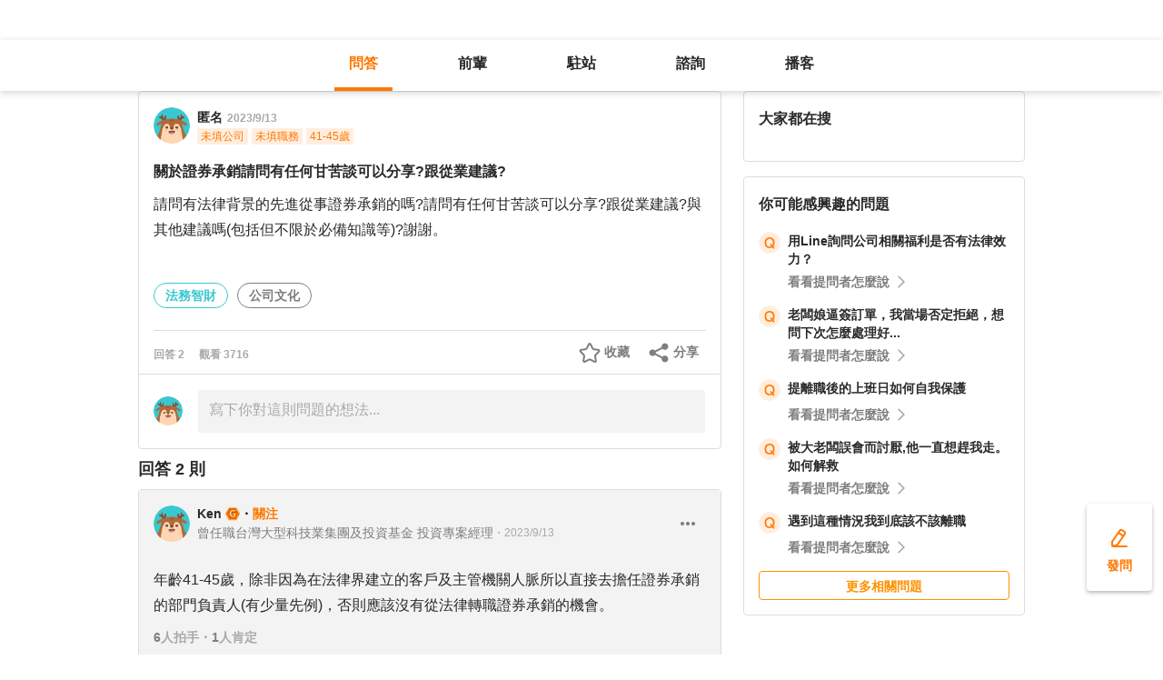

--- FILE ---
content_type: text/html; charset=utf-8
request_url: https://giver.104.com.tw/question/ff6526ca-76cc-4423-9eeb-e35783fbd928?msgSeq=114247
body_size: 15357
content:

<!DOCTYPE html>
<html lang="zh-Hant-TW">

<head>
	<title>關於證券承銷請問有任何甘苦談可以分享?跟從業建議? - 法務智財、公司文化等職場問題｜104職涯診所</title>
	<link rel="shortcut icon" href="/asset/img/favicon.ico" type="image/ico">

	<link rel="stylesheet" href="/public/css/main.css" />

	<meta name="viewport" content="width=device-width, initial-scale=1.0, minimum-scale=1.0, user-scalable=no">

	<meta http-equiv="X-UA-Compatible" content="IE=edge">
	<meta name="description" content="請問有法律背景的先進從事證券承銷的嗎?請問有任何甘苦談可以分享?跟從業建議?與其他建議嗎(包括但不限於必備知識等)?謝謝。

 - 看更多法務智財、公司文化等職涯問題，請上 104 職涯診所">
	<meta http-equiv="cache-control" content="no-cache" />
	<meta http-equiv="expires" content="0" />
	<meta http-equiv="pragma" content="no-cache" />
	<meta property="og:site_name" content="104 職涯診所">
	<meta property="og:image" content="https://giver.104.com.tw/asset/img/ogImg/ogImg-2002002000.jpg?v=202601">
	<meta property="og:image:width" content="1200" />
	<meta property="og:image:height" content="1200" />
	<meta property="og:type" content="website">
	<meta property="og:title" content="關於證券承銷請問有任何甘苦談可以分享?跟從業建議? - 法務智財、公司文化等職場問題｜104職涯診所">
	<meta property="og:description" content="請問有法律背景的先進從事證券承銷的嗎?請問有任何甘苦談可以分享?跟從業建議?與其他建議嗎(包括但不限於必備知識等)?謝謝。

 - 看更多法務智財、公司文化等職涯問題，請上 104 職涯診所">
	<meta property="og:url" content="https://giver.104.com.tw/question/ff6526ca-76cc-4423-9eeb-e35783fbd928">

	<meta name="twitter:card" content="summary_large_image">
	<meta name="twitter:title" content="關於證券承銷請問有任何甘苦談可以分享?跟從業建議? - 法務智財、公司文化等職場問題｜104職涯診所">
	<meta name="twitter:description" content="請問有法律背景的先進從事證券承銷的嗎?請問有任何甘苦談可以分享?跟從業建議?與其他建議嗎(包括但不限於必備知識等)?謝謝。

 - 看更多法務智財、公司文化等職涯問題，請上 104 職涯診所">
	<meta name="twitter:image" content="https://giver.104.com.tw/asset/img/ogImg/ogImg-2002002000.jpg?v=202601">
	<meta name="twitter:image:alt" content="請問有法律背景的先進從事證券承銷的嗎?請問有任何甘苦談可以分享?跟從業建議?與其他建議嗎(包括但不限於必備知識等)?謝謝。

 - 看更多法務智財、公司文化等職涯問題，請上 104 職涯診所">

	<meta name="robots" content="index,follow">
	<link rel="canonical" href="https://giver.104.com.tw/question/ff6526ca-76cc-4423-9eeb-e35783fbd928">
</head>

<body>
	<div id="APP"><div><div id="giver_heybar"></div><img src="" style="display:none" alt="hiddenImg"/><nav class="navHeybar"><div class="mainNavHeybar"><a href="/questionList" id="h_questionList" class="tabHeybar active" data-gtm-header="Tab-問答">問答</a><a href="/giverList" id="h_giverList" class="tabHeybar" data-gtm-header="Tab-前輩">前輩</a><a href="/eventList" id="h_eventList" class="tabHeybar" data-gtm-header="Tab-駐站">駐站</a><a href="https://resume-clinic.104.com.tw/?utm_source=104&amp;utm_medium=careerclinic_door" id="h_rc" class="tabHeybar" data-gtm-header="Tab-諮詢">諮詢</a><a href="/podcast" id="h_podcast" class="tabHeybar" data-gtm-header="Tab-Podcast">播客</a></div></nav></div><section class="container" style="margin-top:56px"><div class="mobileNavTab mobileNavTab--fixed"><button id="mh_questionList" class="active" data-gtm-header="Tab-問答">問答</button><button id="mh_giverList" class="" data-gtm-header="Tab-前輩">前輩</button><button id="mh_eventList" class="" data-gtm-header="Tab-駐站">駐站</button><button id="mh_rc" class="" data-gtm-header="Tab-諮詢">諮詢</button><button id="mh_podcast" class="" data-gtm-header="Tab-podcast">播客</button></div><div class="questionDetailBreadcrumbBlock"><div class="mainBreadCrumb"><div><a href="/">職涯診所</a><span>/</span></div><div><a href="/questionList/2002002011">法務智財</a><span>/</span></div><div><a href="/question/ff6526ca-76cc-4423-9eeb-e35783fbd928">關於證券承銷請問有任何甘苦談可以分享?跟從業建議?</a></div></div></div><div class="containerMain containerMain__twoCol containerMain__twoCol--r-310"><article class="containerMain__main"><section class="askCardSocial__detail__new"><div class="askCardSocial__up__new"><p style="display:none" class="topTag">置頂</p><div class="userInfo"><div class="avatarBlock"><div class="badge"><img src="/asset/img/img-DefaultAvatar.png" class="" style="cursor:default" alt="" title=""/><img class="mentorBorder" style="display:none" src="/asset/img/img_mentor.svg" alt=""/></div></div><dl><dt><div class="nameBlock"><span class="nickname">匿名</span><div class="badgeBlock"><div style="display:none" class="mentorBadgeContainer"><img class="mentorBadgeIcon" src="../../asset/img/imgIcon/icon-career-mentor.svg" alt="mentorBadgeIcon"/><span class="mentorBadge">職涯引導師</span></div></div><span class="questionDate"><a href="https://giver.104.com.tw/question/ff6526ca-76cc-4423-9eeb-e35783fbd928">2023/9/13</a></span></div></dt><dd style="display:"><span><p class="bgTitle" style="display:none"></p></span><div class="userTag"><span>未填公司</span><span>未填職務</span><span>41-45歲</span></div></dd></dl></div><div class="askQu"><h1 class="title">關於證券承銷請問有任何甘苦談可以分享?跟從業建議?</h1><div class="ellipsis"><div><p>請問有法律背景的先進從事證券承銷的嗎?請問有任何甘苦談可以分享?跟從業建議?與其他建議嗎(包括但不限於必備知識等)?謝謝。<br/><br/></p></div></div><div class="voteActionBlock" style="display:none"><div class="voteWarningDivPc"><p class="voteWarning" style="display:none">投票結果僅代表群眾意見，建議多方評估喔！</p></div><div class="voteInfo" style="display:"><span class="voteCount" style="display:none">0<!-- --> 人投票・</span><span class="voteEndDate">投票已結束</span></div><div class="voteWarningDivMb"><p class="voteWarning" style="display:none">投票結果僅代表群眾意見，建議多方評估喔！</p></div><button class="btnVote" data-gtm-qabtn="查看投票結果">查看投票結果</button><div class="checkVoteResult" style="display:none" data-gtm-qabtn="查看投票結果"><span>查看投票結果</span></div></div><div class="tags" data-gtm-qa="問答-點擊Tag"><span class="tagNew tagNew--first"><a href="https://giver.104.com.tw/questionList/0" id="0">法務智財</a></span><span class="tagNew"><a href="https://giver.104.com.tw/questionList/0/tag/5LDRuG6Vwa98MqdgH" id="0/tag/5LDRuG6Vwa98MqdgH?orderType=latest&amp;dn58=5LDRuG6Vwa98MqdgH&amp;tagType=0">公司文化</a></span></div></div><div class="socialBar"><div class="deniedAnswerBlock" style="display:none" data-gtm-qabtn="婉拒回答"><span>婉拒回答</span></div><div class="countBlock"><span class="ansCount" style="display:">回答 <!-- -->2</span><span class="viewCount" style="display:">觀看 <!-- -->3716</span></div><div class="pluginShareTip"><button class="share" data-gtm-qabtn="分享">分享</button><div class="sharePop" style="display:none"><div class="shareShelf"><dl><dt>分享到：</dt><dd><div class="icon icon--line"></div><span>Line</span></dd><dd><div class="icon icon--facebook"></div><span>FaceBook</span></dd><dd><div class="icon icon--twitter"></div><span>Twitter</span></dd><dd><div class="icon icon--copyLink"><div class="icon icon--copyLink"></div></div><span>複製連結</span></dd></dl><div class="shareBoxClose">取消</div></div></div></div><button class="attention" style="display:" data-gtm-qabtn="收藏">收藏</button></div><div class="bottomLine"></div><div class="askCardSocial__wrapReplyInput"><div class="askCardSocial__replyInput"><div class="replyInput replyInput--disable"><div class="replyInput__flex"><div class="avatarBlock"><div class="badge badge__level0--small"><img src="/asset/img/img-DefaultAvatar.png" class="" alt="" title=""/><img class="mentorBorder" style="display:none" src="/asset/img/img_mentor.svg" alt=""/></div></div><div class="replyInput__textarea"><textarea placeholder="寫下你對這則問題的想法..." readonly=""></textarea></div></div></div></div></div></div><div class="msgCountBlock" style="display:"><span>回答 <!-- -->2<!-- --> 則</span></div><div class="askCardSocial__down__new"><div class="askCardSocial__editorReplyDetail"><div class="replyUser"><a href="/profile/MzE0MjM5" style="display:block"></a><div class="avatarBlock"><div class="badge"><img src="/asset/img/img-DefaultAvatar.png" class="replyUser__img" alt="" title=""/><img class="mentorBorder" style="display:none" src="/asset/img/img_mentor.svg" alt=""/></div></div><div class="replyUser__info"><div class="replyUser__name"><span class="name"><a rel="nofollow" href="/profile/MzE0MjM5" style="display:block">Ken</a></span><div class="badgeBlock"><img class="identity" src="https://heybar.an9.104.com.tw/img/mfd/20250804174042_giver.svg" alt="Giver職涯志工"/><div style="display:none" class="mentorBadgeContainer"><img class="mentorBadgeIcon" src="../../asset/img/imgIcon/icon-career-mentor.svg" alt="mentorBadgeIcon"/><span class="mentorBadge">職涯引導師</span></div></div><span class="follow" style="display:">・<b>關注</b></span><a style="display:none" class="date" href="/question/ff6526ca-76cc-4423-9eeb-e35783fbd928?msgSeq=114247">・<!-- -->2023/9/13</a></div><p style="display:" class="replyUser__company"><span class="title"><a href="/profile/MzE0MjM5" style="display:block"><span>曾任職台灣大型科技業集團及投資基金 投資專案經理</span></a></span><a class="date" href="/question/ff6526ca-76cc-4423-9eeb-e35783fbd928?msgSeq=114247">・<!-- -->2023/9/13</a></p></div><div class="replyUser__edit" style="display:"><ul class="tooltips tooltips--topRight tooltips--normal" style="display:none"><li><a rel="nofollow" style="display:none" href="#">刪除</a><a rel="nofollow" style="display:none" href="#">修改</a><a rel="nofollow" style="display:" href="#">檢舉</a></li></ul></div></div><div class="replyVoteTag" style="display:none"><div class="selectedIcon"></div><span></span></div><div class="replyContentTop" style="display:"></div><div class="askAns"><div class="ellipsis" style="cursor:"><div><p>年齡41-45歲，除非因為在法律界建立的客戶及主管機關人脈所以直接去擔任證券承銷的部門負責人(有少量先例)，否則應該沒有從法律轉職證券承銷的機會。</p></div></div></div><div style="display:"><div class="replyInteractiveCount"><div class="clapCount" style="display:">6<span>人拍手<!-- -->・</span></div><div class="affirmCount" style="display:">1<span>人肯定</span></div></div><div class="clapAnimationBlock" style="z-index:-1"><div></div></div><div class="clapTipBlock" style="display:none"><div class="clapTip"><span>拍一下，給前輩大大的鼓勵！</span><span class="close"></span></div></div><div class="newReplyAction" style="display:"><button class="replyAction__clap" data-gtm-qabtn="拍手">拍手</button><button class="replyAction__affirm" data-gtm-qabtn="肯定" style="display:">肯定</button><button class="replyAction__reply" data-gtm-qabtn="回覆">回覆</button></div><div class="replyLevel2OutsideBlock"><div class="askCardSocial__replyInput" style="display:none"><div class="replyInput"><div class="replyInput__flex"><div class="avatarBlock"><div class="badge badge__level0--small"><img src="/asset/img/img-DefaultAvatar.png" class="" alt="" title=""/><img class="mentorBorder" style="display:none" src="/asset/img/img_mentor.svg" alt=""/></div></div><div class="replyInput__textarea"><textarea placeholder="寫下你的想法..." readonly=""></textarea><i>0<!-- -->/2000</i></div></div><p class="warning"></p><div class="replyInput__btn"><button class="btn btn--small btn--primary">回覆</button></div></div></div></div><div class="askCardSocial__replyInput" style="display:none"><div class="replyInput"><div class="replyInput__flex"><div class="avatarBlock"><div class="badge badge__level0--small"><img src="/asset/img/img-DefaultAvatar.png" class="" alt="" title=""/><img class="mentorBorder" style="display:none" src="/asset/img/img_mentor.svg" alt=""/></div></div><div class="replyInput__textarea"><textarea placeholder="寫下你的想法..." readonly=""></textarea><i>0<!-- -->/2000</i></div></div><p class="warning"></p><div class="replyInput__btn"><button class="btn btn--small btn--primary">回覆</button></div></div></div></div></div><div class="askCardSocial__editorReplyDetail"><div class="replyUser"><a href="/profile/NDMxNjYyOA==" style="display:block"></a><div class="avatarBlock"><div class="badge"><img src="/asset/img/img-DefaultAvatar.png" class="replyUser__img" alt="" title=""/><img class="mentorBorder" style="display:none" src="/asset/img/img_mentor.svg" alt=""/></div></div><div class="replyUser__info"><div class="replyUser__name"><span class="name"><a rel="nofollow" href="/profile/NDMxNjYyOA==" style="display:block">吾能先生</a></span><div class="badgeBlock"><img class="identity" src="https://heybar.an9.104.com.tw/img/mfd/20250804174042_giver.svg" alt="Giver職涯志工"/><div style="display:flex" class="mentorBadgeContainer"><img class="mentorBadgeIcon" src="../../asset/img/imgIcon/icon-career-mentor.svg" alt="mentorBadgeIcon"/><span class="mentorBadge">職涯引導師</span></div></div><span class="follow" style="display:">・<b>關注</b></span><a style="display:none" class="date" href="/question/ff6526ca-76cc-4423-9eeb-e35783fbd928?msgSeq=114377">・<!-- -->2023/9/14</a></div><p style="display:" class="replyUser__company"><span class="title"><a href="/profile/NDMxNjYyOA==" style="display:block"><span>外商金融業 法規遵循主管 l 104Giver職涯引導師 第003202310028號</span></a></span><a class="date" href="/question/ff6526ca-76cc-4423-9eeb-e35783fbd928?msgSeq=114377">・<!-- -->2023/9/14</a></p></div><div class="replyUser__edit" style="display:"><ul class="tooltips tooltips--topRight tooltips--normal" style="display:none"><li><a rel="nofollow" style="display:none" href="#">刪除</a><a rel="nofollow" style="display:none" href="#">修改</a><a rel="nofollow" style="display:" href="#">檢舉</a></li></ul></div></div><div class="replyVoteTag" style="display:none"><div class="selectedIcon"></div><span></span></div><div class="replyContentTop" style="display:"></div><div class="askAns"><div class="ellipsis" style="cursor:"><div><p>嗨，吾能先生雖然自己沒有從事證券承銷，但是身為具法律背景在這行混十幾年的人可能可以分享我在這行所見供你參考。<br/>法律系的出路真的是五花八門，除了法官律師公務員，我也有約一半的同學並未從事法律相關工作。包含我本人也是先去做了別的工作之後才回頭做法務，純粹是個人選擇，所以也沒有能轉或不能轉的問題。<br/><br/>雖然你在文中說「具備法律背景」，但無從得知你是大學念法律系，之後出社會做別的工作呢？還是做法務到現在想轉行？為什麼想做證券承銷？這些回答其實都會影響你求職時的履歷呈現方式甚或你是否應該/能夠轉職。吾能先生的同事不乏LLM（國外法學碩士）以及律師在從事金融相關產品銷售業務工作，而且他們都在自己的崗位上做到頂尖，是公司倚仗的重要人才。<br/>法律人對於文字及邏輯的掌握度以及專業訓練，在各行各業都是加分項目，但是會因為各產業特性，需要其他的資格條件去做輔佐。如果你想從事證券承銷，那麼相關的金融證照或是你努力的方向以充實知識甚至符合入行門檻-我在這邊就不列出相關證照，而給你一些研究的回家作業讓你深入思考自己是否適合。<br/>至於年紀是否會造成轉職的困難，端看你對於轉職具備多大的決心，以及在你研究證券相關工作後對自身能力與職缺的適合度評估。如果有需要，歡迎來履歷診療室找我聊聊。<br/><br/>祝福你！</p></div></div></div><div style="display:"><div class="replyInteractiveCount"><div class="clapCount" style="display:">5<span>人拍手<!-- -->・</span></div><div class="affirmCount" style="display:">4<span>人肯定</span></div></div><div class="clapAnimationBlock" style="z-index:-1"><div></div></div><div class="clapTipBlock" style="display:none"><div class="clapTip"><span>拍一下，給前輩大大的鼓勵！</span><span class="close"></span></div></div><div class="newReplyAction" style="display:"><button class="replyAction__clap" data-gtm-qabtn="拍手">拍手</button><button class="replyAction__affirm" data-gtm-qabtn="肯定" style="display:">肯定</button><button class="replyAction__reply" data-gtm-qabtn="回覆">回覆</button></div><div class="replyLevel2OutsideBlock"><div class="askCardSocial__replyInput" style="display:none"><div class="replyInput"><div class="replyInput__flex"><div class="avatarBlock"><div class="badge badge__level0--small"><img src="/asset/img/img-DefaultAvatar.png" class="" alt="" title=""/><img class="mentorBorder" style="display:none" src="/asset/img/img_mentor.svg" alt=""/></div></div><div class="replyInput__textarea"><textarea placeholder="寫下你的想法..." readonly=""></textarea><i>0<!-- -->/2000</i></div></div><p class="warning"></p><div class="replyInput__btn"><button class="btn btn--small btn--primary">回覆</button></div></div></div></div><div class="askCardSocial__replyInput" style="display:none"><div class="replyInput"><div class="replyInput__flex"><div class="avatarBlock"><div class="badge badge__level0--small"><img src="/asset/img/img-DefaultAvatar.png" class="" alt="" title=""/><img class="mentorBorder" style="display:none" src="/asset/img/img_mentor.svg" alt=""/></div></div><div class="replyInput__textarea"><textarea placeholder="寫下你的想法..." readonly=""></textarea><i>0<!-- -->/2000</i></div></div><p class="warning"></p><div class="replyInput__btn"><button class="btn btn--small btn--primary">回覆</button></div></div></div></div></div></div><div class="interestedQuestionMobileBlock"><p>你可能感興趣的問題</p><div class="interestedQuestion" id="suggest_a30a8793-7cd8-4b2b-961d-e1ebb126c1d5" style="cursor:pointer" data-gtm-qa="相似問題"><div class="topBlock"><div class="leftQaImg"><img src="../../asset/img/badge-q-mark-orange.png"/></div><div class="rightContent"><div class="title"><h2><a href="/question/a30a8793-7cd8-4b2b-961d-e1ebb126c1d5">用Line詢問公司相關福利是否有法律效力？</a></h2></div></div></div><div class="bottomBlock"><div class="rightArrowBlock"><span>看看提問者怎麼說</span><div class="rightArrow"></div></div></div></div><div class="interestedQuestion" id="suggest_70e51611-44d5-4500-b672-fc6d2ac83d1a" style="cursor:pointer" data-gtm-qa="相似問題"><div class="topBlock"><div class="leftQaImg"><img src="../../asset/img/badge-q-mark-orange.png"/></div><div class="rightContent"><div class="title"><h2><a href="/question/70e51611-44d5-4500-b672-fc6d2ac83d1a">老闆娘逼簽訂單，我當場否定拒絕，想問下次怎麼處理好...</a></h2></div></div></div><div class="bottomBlock"><div class="rightArrowBlock"><span>看看提問者怎麼說</span><div class="rightArrow"></div></div></div></div><div class="interestedQuestion" id="suggest_3c0f30d2-3f44-4ec7-8044-7c5e0384e3ac" style="cursor:pointer" data-gtm-qa="相似問題"><div class="topBlock"><div class="leftQaImg"><img src="../../asset/img/badge-q-mark-orange.png"/></div><div class="rightContent"><div class="title"><h2><a href="/question/3c0f30d2-3f44-4ec7-8044-7c5e0384e3ac">提離職後的上班日如何自我保護</a></h2></div></div></div><div class="bottomBlock"><div class="rightArrowBlock"><span>看看提問者怎麼說</span><div class="rightArrow"></div></div></div></div><div class="interestedQuestion" id="suggest_87266dd0-e84e-4a7c-97b1-95fe46216186" style="cursor:pointer" data-gtm-qa="相似問題"><div class="topBlock"><div class="leftQaImg"><img src="../../asset/img/badge-q-mark-orange.png"/></div><div class="rightContent"><div class="title"><h2><a href="/question/87266dd0-e84e-4a7c-97b1-95fe46216186">被大老闆誤會而討厭,他一直想趕我走。如何解救</a></h2></div></div></div><div class="bottomBlock"><div class="rightArrowBlock"><span>看看提問者怎麼說</span><div class="rightArrow"></div></div></div></div><div class="interestedQuestion" id="suggest_563f8a91-cef8-4949-baa4-8dc51a0cb0d5" style="cursor:pointer" data-gtm-qa="相似問題"><div class="topBlock"><div class="leftQaImg"><img src="../../asset/img/badge-q-mark-orange.png"/></div><div class="rightContent"><div class="title"><h2><a href="/question/563f8a91-cef8-4949-baa4-8dc51a0cb0d5">遇到這種情況我到底該不該離職</a></h2></div></div></div><div class="bottomBlock"><div class="rightArrowBlock"><span>看看提問者怎麼說</span><div class="rightArrow"></div></div></div></div><a class="btn btn--small btn--secondary" href="/questionList" data-gtm-btn="更多相關問題">更多相關問題</a></div><section class="specificList"><div class="title"><span>問題還沒被解決嗎？邀請GIVER來回答！</span><button class="close"></button></div><div class="specificList__Cards"></div><div class="arrowRightRiver" style="display:"></div><div class="arrowLeftRiver" style="display:none"></div><div class="specific__more"><a href="/giverList">查看更多職場前輩</a></div></section></section></article><article class="containerMain__right containerMain__right"><div><section class="searchCard"><div class="title">找不到想看的內容嗎？</div><div class="inputBox"><input type="text" placeholder="請輸入關鍵字，查詢相關問答或推薦 Giver"/><span class="searchIcon "></span><div class="autoCompleteBox" style="display:none"></div></div><div class="tagsBox"><h3 class="tagTitle">大家都在搜</h3></div></section><div class="ad d-none"><h3 id="ad_title">和軟體工程相關的職缺</h3><div><a class="ad_url_1" href="/questionList" target="_blank"><span id="ad_icon_1" class="d-done">急徵</span><b id="ad_job_1">【管理部】管理部行政主管【管理部】管理部行政主管【管理部】管理部行政主管【管理部】管理部行政主管</b><p id="ad_cust_1">假期國際有限公司</p></a></div><br/><br/><div><a class="ad_url_2" href="/questionList" target="_blank"><span id="ad_icon_2" class="d-done">急徵</span><b id="ad_job_2">【管理部】管理部行政主管</b><p id="ad_cust_2">假期國際有限公司假期國際有限公司假期國際有限公司假期國際有限公司假期國際有限公司假期國際有限公司假期國際有限公司</p></a></div><br/><br/><div><a class="ad_url_3" href="/questionList" target="_blank"><span id="ad_icon_3" class="d-done">急徵</span><b id="ad_job_3">【管理部】管理部行政主管</b><p id="ad_cust_3">假期國際有限公司</p></a></div><br/><br/><div><a class="ad_url_4" href="/questionList" target="_blank"><span id="ad_icon_4" class="d-done">急徵</span><b id="ad_job_4">【管理部】管理部行政主管</b><p id="ad_cust_4">假期國際有限公司</p></a></div><br/><br/><div><a class="ad_url_5" href="/questionList" target="_blank"><span id="ad_icon_5" class="d-none">急徵</span><b id="ad_job_5">【管理部】管理部行政主管</b><p id="ad_cust_5">假期國際有限公司</p></a></div></div><div class="interestedQuestionPcBlock"><p>你可能感興趣的問題</p><div class="interestedQuestion" id="suggest_a30a8793-7cd8-4b2b-961d-e1ebb126c1d5" style="cursor:pointer" data-gtm-qa="相似問題"><div class="topBlock"><div class="leftQaImg"><img src="../../asset/img/badge-q-mark-orange.png"/></div><div class="rightContent"><div class="title"><h2><a href="/question/a30a8793-7cd8-4b2b-961d-e1ebb126c1d5">用Line詢問公司相關福利是否有法律效力？</a></h2></div></div></div><div class="bottomBlock"><div class="rightArrowBlock"><span>看看提問者怎麼說</span><div class="rightArrow"></div></div></div></div><div class="interestedQuestion" id="suggest_70e51611-44d5-4500-b672-fc6d2ac83d1a" style="cursor:pointer" data-gtm-qa="相似問題"><div class="topBlock"><div class="leftQaImg"><img src="../../asset/img/badge-q-mark-orange.png"/></div><div class="rightContent"><div class="title"><h2><a href="/question/70e51611-44d5-4500-b672-fc6d2ac83d1a">老闆娘逼簽訂單，我當場否定拒絕，想問下次怎麼處理好...</a></h2></div></div></div><div class="bottomBlock"><div class="rightArrowBlock"><span>看看提問者怎麼說</span><div class="rightArrow"></div></div></div></div><div class="interestedQuestion" id="suggest_3c0f30d2-3f44-4ec7-8044-7c5e0384e3ac" style="cursor:pointer" data-gtm-qa="相似問題"><div class="topBlock"><div class="leftQaImg"><img src="../../asset/img/badge-q-mark-orange.png"/></div><div class="rightContent"><div class="title"><h2><a href="/question/3c0f30d2-3f44-4ec7-8044-7c5e0384e3ac">提離職後的上班日如何自我保護</a></h2></div></div></div><div class="bottomBlock"><div class="rightArrowBlock"><span>看看提問者怎麼說</span><div class="rightArrow"></div></div></div></div><div class="interestedQuestion" id="suggest_87266dd0-e84e-4a7c-97b1-95fe46216186" style="cursor:pointer" data-gtm-qa="相似問題"><div class="topBlock"><div class="leftQaImg"><img src="../../asset/img/badge-q-mark-orange.png"/></div><div class="rightContent"><div class="title"><h2><a href="/question/87266dd0-e84e-4a7c-97b1-95fe46216186">被大老闆誤會而討厭,他一直想趕我走。如何解救</a></h2></div></div></div><div class="bottomBlock"><div class="rightArrowBlock"><span>看看提問者怎麼說</span><div class="rightArrow"></div></div></div></div><div class="interestedQuestion" id="suggest_563f8a91-cef8-4949-baa4-8dc51a0cb0d5" style="cursor:pointer" data-gtm-qa="相似問題"><div class="topBlock"><div class="leftQaImg"><img src="../../asset/img/badge-q-mark-orange.png"/></div><div class="rightContent"><div class="title"><h2><a href="/question/563f8a91-cef8-4949-baa4-8dc51a0cb0d5">遇到這種情況我到底該不該離職</a></h2></div></div></div><div class="bottomBlock"><div class="rightArrowBlock"><span>看看提問者怎麼說</span><div class="rightArrow"></div></div></div></div><a class="btn btn--small btn--secondary" href="/questionList" data-gtm-btn="更多相關問題">更多相關問題</a></div></div></article></div></section><div class="overLay overLay--toast" style="display:none"><div class="toast"></div></div><div><div class="goToAsk" data-gtm-nav="發問-move" style="display:"><span class="askPcText">發問</span><div style="display:none" class="askTooltip"><span>免費！任何雜症前輩解</span><span class="close"></span></div></div><div class="goToAskMobileSmall" data-gtm-nav="發問-move" style="display:none"><div class="askTooltip" style="display:none"><span>免費！任何雜症前輩解</span><span class="close"></span></div></div><div class="goToAskMobileLarge" data-gtm-nav="發問-move" style="display:"><span class="largeAskPcText">發問</span><div class="askTooltip" style="display:none"><span>免費！任何雜症前輩解</span><span class="close"></span></div></div><div class="goToTop" style="display:none"><span>返回頂部</span></div><div class="goToTopMobile" style="display:none"></div></div><div class="footer"><div class="service"><a href="/sitemap">服務總覽</a></div><div class="companyInfo"><span class="content">一零四資訊科技股份有限公司 版權所有 © <!-- -->2026</span></div><a href="https://tls.support.104.com.tw/" style="display:block"><div class="tlsNotSupported">2021-10-01 起停止支援 TLS 1.1</div></a></div></div>
	<div id="app-footer"></div>

	<script type="text/javascript" charset="utf-8">
		/* eslint-disable */
		window.serverInfo = {"isLogin":false,"pid":"","nickname":"","companyName":"","jobTitle":"","indCatNo":0,"jobCatNo":0,"birthday":0,"expPeriod":0,"imgFileid":"","blacklistMk":0,"isGlory":0,"description":"","acCenter":"https://accounts.104.com.tw","adminPid":"MTAyNzU5MjM=","main104":"104.com.tw","mobile104":"m.104.com.tw","pda104":"pda.104.com.tw","nabi104":"nabi.104.com.tw/?utm_source=giver&utm_medium=headbar","resume104":"https://resume-clinic.104.com.tw/?utm_source=104&utm_medium=careerclinic_headbar","reviews104":"https://reviews.104.com.tw","guide104":"https://guide.104.com.tw/personality?utm_source=giver&utm_medium=headbar","excludeSpecificPid":["LTE=","LTI=","MTAyNzU5MjM=","MTM3OTYwMzQ=","MTM0MjM2OTY=","MTM0MjM2ODQ=","MTE4MDM2Mg==","OTc2NDcyMg==","MTE2ODI4NzA="],"hadRecommend":false,"question":{"questionId":"ff6526ca-76cc-4423-9eeb-e35783fbd928","pid":"d0MxdEF0RTUyOGh1SWZ1VVFadG03UT09","userIndustryNo":1004002003,"userJobCatNo":2002002011,"userJobExpTime":1,"userBirthday":378662400000,"jobCatNo":0,"title":"關於證券承銷請問有任何甘苦談可以分享?跟從業建議?","content":"請問有法律背景的先進從事證券承銷的嗎?請問有任何甘苦談可以分享?跟從業建議?與其他建議嗎(包括但不限於必備知識等)?謝謝。\n\n","createdate":1694535017000,"modifydate":null,"anonymous":true,"memberInfo":{"nickname":"D8KYKxE1TZNLIFsZvArP9Q==","companyName":"T0ilEiSnog16bW6m/uPS13UlDis62FUasyzLzxTHakU=","jobTitle":"FNb0o6W76BpSkAZQobm+LvPf3aU+203WSamyNGZur6mKabM7jN/XZtXTYXhhOTS5","imgFileid":"wsDAzdEohAsOUZ+5utuJwbv2HGdTePBHtMWHUI2e7qg/MNZ8XBvZNsKaeVHg+uLT","pid":"d0MxdEF0RTUyOGh1SWZ1VVFadG03UT09","createdate":-1,"modifydate":-1,"indCatNo":1008003001,"jobCatNo":2001001003,"expPeriod":1,"birthday":378662400000,"description":"讀萬卷書，行萬里路。\n\n#足跡遍及歐亞非\n#博觀而約取","isActive":true,"tagMembers":[],"isGlory":0,"blacklistMk":false,"headshotUrl":"https://heybar.an9.104.com.tw/resource/3nafTZUiUBWGCUhwD4kK1o8k6tt2XqDqGPWTyFMLA5L2jQ9TL5pF5Xv2RHrSUxUyoyUZ8QNiENHTwJrPFpi2cD4sa3fW6ZnmDrTj8rXRfZkzAc","badges":[]},"viewCount":3716,"attentionCount":0,"isAttention":false,"replyCount":2,"tagInfos":[{"displayName":"公司文化","tagName":"公司文化","tagType":0,"tagFrom":-1}],"replyInfos":[{"msgSeq":"114247","pkey":"ff6526ca-76cc-4423-9eeb-e35783fbd928","modifier":"MzE0MjM5","message":"年齡41-45歲，除非因為在法律界建立的客戶及主管機關人脈所以直接去擔任證券承銷的部門負責人(有少量先例)，否則應該沒有從法律轉職證券承銷的機會。","htmlContent":"<p>年齡41-45歲，除非因為在法律界建立的客戶及主管機關人脈所以直接去擔任證券承銷的部門負責人(有少量先例)，否則應該沒有從法律轉職證券承銷的機會。</p>","createdate":1694567306000,"modifydate":1694660578000,"anonymous":false,"topMsgSeq":"0","memberInfo":{"nickname":"Ken","companyName":"曾任職台灣大型科技業集團及投資基金","jobTitle":"投資專案經理","imgFileid":"bc6046a1cd394cb38b7499a9ac3c067e11","pid":"MzE0MjM5","createdate":1540223366000,"modifydate":1743311154000,"indCatNo":1001006003,"jobCatNo":2003002017,"expPeriod":1,"birthday":252432000000,"description":"","isActive":true,"tagMembers":[],"isGlory":1,"blacklistMk":false,"headshotUrl":"https://heybar.an9.104.com.tw/resource/36nk9Nao8Qpbj5CDhoVLQowX4vkujqVeuziN8mNibLvainegZQyJAn1AsGkdkvz9K35KkH6Ds2UXDSz4kdmtSTgZ","identity":{"identity":"giver","name":"Giver職涯志工","pic_url":"https://heybar.an9.104.com.tw/img/mfd/20250804174042_giver.svg","description":"來自各領域的專業工作者，只要有意願分享其職場經驗幫助他人，主動向 104 BeAGiver 團隊提出申請並經審核認證後，即具此身分，能於<a href=\"https://resume-clinic.104.com.tw/\" target=\"_blank\" rel=\"noopener noreferrer\">履歷診療室</a>、<a href=\"https://giver.104.com.tw/questionList/0?orderType=latest\" target=\"_blank\" rel=\"noopener noreferrer\">職涯診所</a>提供服務。深入瞭解<a href=\"https://beagiver.104.com.tw/service\" target=\"_blank\" rel=\"noopener noreferrer\">Giver</a>。","create_date":"2021-05-14T13:24:14"},"isCounselor":0,"badges":[{"badge":"giver_outstanding","name":"優質推薦Giver","pic_url":"https://heybar.an9.104.com.tw/img/mfd/20250804174301_giver_outstanding.svg","description":"具備豐富職涯服務經驗，能提供求職者具體建議、協助釐清問題，由 104 BeAGiver 團隊審核認證。深入瞭解<a href=\"https://beagiver.104.com.tw/service\" target=\"_blank\" rel=\"noopener noreferrer\">Giver</a>。","is_exposure":true,"create_date":"2025-08-06T18:18:41"}]},"isClap":false,"isThank":false,"thankCount":1,"clapCount":6,"multiMedia":[],"voteOption":null,"level2Reply":[]},{"msgSeq":"114377","pkey":"ff6526ca-76cc-4423-9eeb-e35783fbd928","modifier":"NDMxNjYyOA==","message":"嗨，吾能先生雖然自己沒有從事證券承銷，但是身為具法律背景在這行混十幾年的人可能可以分享我在這行所見供你參考。\n法律系的出路真的是五花八門，除了法官律師公務員，我也有約一半的同學並未從事法律相關工作。包含我本人也是先去做了別的工作之後才回頭做法務，純粹是個人選擇，所以也沒有能轉或不能轉的問題。\n\n雖然你在文中說「具備法律背景」，但無從得知你是大學念法律系，之後出社會做別的工作呢？還是做法務到現在想轉行？為什麼想做證券承銷？這些回答其實都會影響你求職時的履歷呈現方式甚或你是否應該/能夠轉職。吾能先生的同事不乏LLM（國外法學碩士）以及律師在從事金融相關產品銷售業務工作，而且他們都在自己的崗位上做到頂尖，是公司倚仗的重要人才。\n法律人對於文字及邏輯的掌握度以及專業訓練，在各行各業都是加分項目，但是會因為各產業特性，需要其他的資格條件去做輔佐。如果你想從事證券承銷，那麼相關的金融證照或是你努力的方向以充實知識甚至符合入行門檻-我在這邊就不列出相關證照，而給你一些研究的回家作業讓你深入思考自己是否適合。\n至於年紀是否會造成轉職的困難，端看你對於轉職具備多大的決心，以及在你研究證券相關工作後對自身能力與職缺的適合度評估。如果有需要，歡迎來履歷診療室找我聊聊。\n\n祝福你！","htmlContent":"<p>嗨，吾能先生雖然自己沒有從事證券承銷，但是身為具法律背景在這行混十幾年的人可能可以分享我在這行所見供你參考。</p><p>法律系的出路真的是五花八門，除了法官律師公務員，我也有約一半的同學並未從事法律相關工作。包含我本人也是先去做了別的工作之後才回頭做法務，純粹是個人選擇，所以也沒有能轉或不能轉的問題。</p><p><br></p><p>雖然你在文中說「具備法律背景」，但無從得知你是大學念法律系，之後出社會做別的工作呢？還是做法務到現在想轉行？為什麼想做證券承銷？這些回答其實都會影響你求職時的履歷呈現方式甚或你是否應該/能夠轉職。吾能先生的同事不乏LLM（國外法學碩士）以及律師在從事金融相關產品銷售業務工作，而且他們都在自己的崗位上做到頂尖，是公司倚仗的重要人才。</p><p>法律人對於文字及邏輯的掌握度以及專業訓練，在各行各業都是加分項目，但是會因為各產業特性，需要其他的資格條件去做輔佐。如果你想從事證券承銷，那麼相關的金融證照或是你努力的方向以充實知識甚至符合入行門檻-我在這邊就不列出相關證照，而給你一些研究的回家作業讓你深入思考自己是否適合。</p><p>至於年紀是否會造成轉職的困難，端看你對於轉職具備多大的決心，以及在你研究證券相關工作後對自身能力與職缺的適合度評估。如果有需要，歡迎來履歷診療室找我聊聊。</p><p><br></p><p>祝福你！</p>","createdate":1694658449000,"modifydate":1694658449000,"anonymous":false,"topMsgSeq":"0","memberInfo":{"nickname":"吾能先生","companyName":"外商金融業","jobTitle":"法規遵循主管 l 104Giver職涯引導師 第003202310028號","imgFileid":"836b0b5d1b5f4b49971bf234418ae1f811","pid":"NDMxNjYyOA==","createdate":1596468499000,"modifydate":1749638782000,"indCatNo":1004000000,"jobCatNo":2002002000,"expPeriod":1,"birthday":441734400000,"description":"We do not learn from experience... we learn from reflecting on experience.  - John Dewey \n可以到懶得經營的FB專業\"吾能先生的碎碎念\"聊聊喔","isActive":true,"tagMembers":[],"isGlory":1,"blacklistMk":false,"headshotUrl":"https://heybar.an9.104.com.tw/resource/Lya4fdKcHKqEW9nFjTZBq3KR12KNWXZ2WN4pCH3S7LCpZLjBhRMGvLFguGh5RHdZad3EoS6brabBcEqveDVbeYo","identity":{"identity":"giver","name":"Giver職涯志工","pic_url":"https://heybar.an9.104.com.tw/img/mfd/20250804174042_giver.svg","description":"來自各領域的專業工作者，只要有意願分享其職場經驗幫助他人，主動向 104 BeAGiver 團隊提出申請並經審核認證後，即具此身分，能於<a href=\"https://resume-clinic.104.com.tw/\" target=\"_blank\" rel=\"noopener noreferrer\">履歷診療室</a>、<a href=\"https://giver.104.com.tw/questionList/0?orderType=latest\" target=\"_blank\" rel=\"noopener noreferrer\">職涯診所</a>提供服務。深入瞭解<a href=\"https://beagiver.104.com.tw/service\" target=\"_blank\" rel=\"noopener noreferrer\">Giver</a>。","create_date":"2021-05-14T13:32:21"},"isCounselor":1,"badges":[{"badge":"giver_counselor","name":"職涯引導師 ","pic_url":"https://heybar.an9.104.com.tw/img/mfd/20250804174131_giver_counselor.svg","description":"職涯引導師可有效協助他人進行職涯探索，找到天賦與潛藏的職能優勢，協助其求職準備、發展生涯規劃。","is_exposure":true,"create_date":"2023-12-20T00:00:00"},{"badge":"giver_dedicated","name":"最常服務Giver","pic_url":"https://heybar.an9.104.com.tw/img/mfd/20250804174214_giver_delicated.svg","description":"近 3 個月有進行任一職涯服務 (如<a href=\"https://resume-clinic.104.com.tw/\" target=\"_blank\" rel=\"noopener noreferrer\">履歷診療室</a>、<a href=\"https://giver.104.com.tw/questionList/0?orderType=latest\" target=\"_blank\" rel=\"noopener noreferrer\">職涯診所</a>、實體服務等)，且連續每月有服務。深入瞭解<a href=\"https://beagiver.104.com.tw/service\" target=\"_blank\" rel=\"noopener noreferrer\">Giver</a>","is_exposure":true,"create_date":"2025-08-06T18:19:39"},{"badge":"giver_outstanding","name":"優質推薦Giver","pic_url":"https://heybar.an9.104.com.tw/img/mfd/20250804174301_giver_outstanding.svg","description":"具備豐富職涯服務經驗，能提供求職者具體建議、協助釐清問題，由 104 BeAGiver 團隊審核認證。深入瞭解<a href=\"https://beagiver.104.com.tw/service\" target=\"_blank\" rel=\"noopener noreferrer\">Giver</a>。","is_exposure":true,"create_date":"2025-08-06T18:19:03"}]},"isClap":false,"isThank":false,"thankCount":4,"clapCount":5,"multiMedia":[],"voteOption":null,"level2Reply":[]}],"specifics":[],"assignee":null,"category":1,"voteEndDate":null,"voteOptions":[],"suggestQuestions":[{"questionId":"a30a8793-7cd8-4b2b-961d-e1ebb126c1d5","pid":"bnlxbTZMVmRoSE1VL2ZydmF3V0l6Zz09","userIndustryNo":1001001006,"userJobCatNo":2001002000,"userJobExpTime":5,"userBirthday":631123200000,"jobCatNo":2001002000,"title":"用Line詢問公司相關福利是否有法律效力？","content":"請問公司相關福利注意事項已經表明僅限在職者申請，請問1.留職者是否算在職？請問2留職中已經詢問過是否可申請，公司回覆可以，但後續申請時以非在職不可申請，之前所詢問之回答是否具有法律效力？","createdate":1608682126000,"modifydate":null,"anonymous":true,"memberInfo":{"nickname":"1E9FDo7rC5Di6vAidw+WNt8xRttrVuEtOkqwix0sQ3Y=","companyName":"SEs29Abp1uaryzjSV7CioKdL4DD0aArM2wmVVC9UM97ul+IE4+x4wvkoiPrpJxIIgIJxwIDGzPxFSsct984iMw==","jobTitle":"X1SW8w8rnqVAKFBgKpTbEI8ICDINK0Y7ace7TsXDxY0=","imgFileid":"","pid":"bnlxbTZMVmRoSE1VL2ZydmF3V0l6Zz09","createdate":-1,"modifydate":-1,"indCatNo":1001001002,"jobCatNo":2001002002,"expPeriod":1,"birthday":883584000000,"description":"","isActive":true,"tagMembers":[],"isGlory":0,"blacklistMk":false,"headshotUrl":"","badges":[]},"viewCount":5032,"attentionCount":3,"isAttention":false,"replyCount":2,"tagInfos":[{"displayName":"公司文化","tagName":"公司文化","tagType":0,"tagFrom":-1},{"displayName":"溝通協調","tagName":"溝通協調","tagType":0,"tagFrom":-1},{"displayName":"職涯發展","tagName":"職涯發展","tagType":0,"tagFrom":-1}],"replyInfos":[],"specifics":[],"assignee":null,"category":1,"voteEndDate":null,"voteOptions":[]},{"questionId":"70e51611-44d5-4500-b672-fc6d2ac83d1a","pid":"b1ZYVUtobkU3bERwMG1leGEzM2hTUT09","userIndustryNo":1001004001,"userJobCatNo":2005003001,"userJobExpTime":1,"userBirthday":757353600000,"jobCatNo":0,"title":"老闆娘逼簽訂單，我當場否定拒絕，想問下次怎麼處理好...","content":"1.我在新竹的新創公司(公司12年，嚴重虧損)。\n\n2.我是業務，原本是做某個專案，因為公司要逼出從10萬變為4000萬的營業額，我硬這頭皮任職業務主管，背機台銷售的業績(1台200萬)。\n--\n業務團隊只有我1人，中間有幾個業務待不久，我待最久2年。\n經歷過1主管跟3個顧問，開會來下命令，董事長開會不管業務，只管技術。\n董娘沒開會，三不五時會管一下業務跟技術，不懂專案的情況下，常常被下令要去跟外部談好的人載溝通。\n--\n\n我週一與董娘提離職，我預告20天後離開，董娘說30天才可以走。\n董娘說要跟我勞資協議，不然可以註記我。\n我很難過，因為我對公司盡心盡力，一天到晚都在想要怎麼增加營業額，還自費上很多課程。\n--\n週二我出差，跟客戶協議好報價、訂單內容、銷貨單，出貨。\n週四回來，桌上放了新的一張訂單。董娘重新印製了一張訂單，在辦公室公開說我打錯了，少打了很多東西。\n由於前主管私下跟客戶有協議沒出貨要假裝有出貨做單據，給客戶的主管機關政府審核，我被逼著簽我不想簽的名字，主管走了，董娘來問我，因為我是出貨的業務，我一時忘記詳細狀況，交代不清楚而被質疑。我有前車之鑑，不會在不是我製作的單據上簽名。\n\n我拿著訂單詢問董娘這不是重複了嗎? 用我的名字製作單據送出去什麼了?\n我平常Key訂單也沒有key這些零件，為什麼要多打東西?\n董娘說以前就是這樣製表的，你自己看看，但董娘有權限自己改單據。\n\n訂單審核由技術經理簽名、核可由董事長簽名，倉管由董娘簽名，這單據是技術審核，就請技術部門簽名製表。\n董娘說，這是內部給會計公司審核的單據，我們內部有程序。\n我說我從來沒看過這個程序。\n\n在被逼著要簽名的狀況下，由於我已經知道我情緒到頂點了，我不理會董娘，坐回位置。\n\n\n我跟客戶沒有協議要送出那些東西，都是先斬後奏，先送出去，客戶簽名、董事長簽名，我才要再重簽名，而且製作單據的不是我，我堅決不簽名。\n\n下午董娘又來。\n我說重複了。\n董娘在我旁邊要我點開系統看以前他們怎麼key訂單。\n我說審核的是技術經理，製表應該由技術部門提供。\n(程序是 製表-＞審核-＞核可)\n我說我不要簽名，製表的不是我。\n(此時我大吼，由於感受到及強烈的恐懼感，我說請你依照法律規定來，昨天還跟我說要勞資協議，真應該錄音!)\n董娘說，我是在幫你，這些東西你都沒key，做錯了。你怎麼辦。\n我說單據都是經過你們兩個(董事長董娘)審核過的，怎麼會是我的錯。有錯也是大家一起討論問題出在哪，不是所有事情都是我的責任我的錯。\n董娘說，你這樣去哪一家公司都不會多好的。\n\n我回答，下一家要錄取我的是***\n董娘說，謝謝，謝謝你喔。\n\n\n場面很火爆，辦公室在場的同事都有聽到，但從來沒有人在我跟董娘兇我的時候，出來緩頰，我很無助也很無奈，希望不會在遇到類似狀況。\n\n想問: 在貨品都送出去的不明狀況下被逼迫要簽名，如何拒絕好? \n我該如何求助他人幫我?\n\n","createdate":1716966796000,"modifydate":null,"anonymous":true,"memberInfo":{"nickname":"XCIGe+dr3pAgj8laE0patA==","companyName":"","jobTitle":"","imgFileid":"","pid":"b1ZYVUtobkU3bERwMG1leGEzM2hTUT09","createdate":-1,"modifydate":-1,"indCatNo":1001004001,"jobCatNo":2005003001,"expPeriod":1,"birthday":757353600000,"description":"","isActive":true,"tagMembers":[],"isGlory":0,"blacklistMk":false,"headshotUrl":null,"badges":[]},"viewCount":3345,"attentionCount":0,"isAttention":false,"replyCount":6,"tagInfos":[{"displayName":"後宮干政","tagName":"","tagType":1,"tagFrom":-1},{"displayName":"情緒管理","tagName":"溝通協調","tagType":1,"tagFrom":-1},{"displayName":"新創公司","tagName":"公司文化","tagType":1,"tagFrom":-1},{"displayName":"歸損公司","tagName":"","tagType":1,"tagFrom":-1}],"replyInfos":[],"specifics":[],"assignee":null,"category":1,"voteEndDate":null,"voteOptions":[]},{"questionId":"3c0f30d2-3f44-4ec7-8044-7c5e0384e3ac","pid":"eHJLMWN5RTd3SG03SDgrSGovbmM4QT09","userIndustryNo":1006003001,"userJobCatNo":2005003004,"userJobExpTime":1,"userBirthday":599587200000,"jobCatNo":0,"title":"提離職後的上班日如何自我保護","content":"簡述一下我之前遇到的問題，我進到這間公司約三個月多一點點\n\n\n1.主管本身沒有行銷專業，卻帶行銷團隊，導致他過度依賴下屬\n\n\n2. 主管本身偏向敏感型人格，又偏向權威，導致我跟他反映衛生問題，他就會爆氣說我有這功夫不如多想想能做啥事情對公司有效益\n\n\n3. 我曾提出希望專案能夠有表格化紀錄，這樣比較不會搞混，導致部門間發生衝突，結果後面確實發生了衝突，我再於群組中提出此事，他就直接嗆我\n\n\n4. 部門的人數次貼我標籤並用不雅字眼攻擊，嘲笑我\n\n\n這些事情好像開啟了一個惡性循環，剛開始我採取冷處理，後面主管看我的臉色越來越奇怪，加上職場上的派系惡鬥更加嚴重，我便提出辭呈，然而我越發擔心他們會在接下來我在職的時間加重職場上的霸凌，台灣針對此類事件完全沒有相關法律可保護當事人，如此惡劣之行徑，真的是出社會以來罕見\n\n\n想請問各位職場先進，我除了錄音以外，還有甚麼方式可以自我保護？謝謝","createdate":1755365373000,"modifydate":null,"anonymous":true,"memberInfo":{"nickname":"xucd88uvbsv+F1E8SgdBmw==","companyName":"7vskkx7b1n6vm4B53rj8cqTyFFNq008eAIDDWx2QERQ=","jobTitle":"i7BglTUKLNx8JH8tvJxssA==","imgFileid":"","pid":"eHJLMWN5RTd3SG03SDgrSGovbmM4QT09","createdate":-1,"modifydate":-1,"indCatNo":1006003001,"jobCatNo":2005003004,"expPeriod":1,"birthday":599587200000,"description":"","isActive":true,"tagMembers":[],"isGlory":0,"blacklistMk":false,"headshotUrl":"","badges":[]},"viewCount":1211,"attentionCount":0,"isAttention":false,"replyCount":4,"tagInfos":[{"displayName":"主管議題","tagName":"主管議題","tagType":0,"tagFrom":-1},{"displayName":"公司文化","tagName":"公司文化","tagType":0,"tagFrom":-1},{"displayName":"溝通協調","tagName":"溝通協調","tagType":0,"tagFrom":-1},{"displayName":"職場倫理","tagName":"職場倫理","tagType":0,"tagFrom":-1},{"displayName":"職場霸凌","tagName":"職場霸凌","tagType":1,"tagFrom":-1},{"displayName":"轉職","tagName":"轉職","tagType":0,"tagFrom":-1}],"replyInfos":[],"specifics":[],"assignee":null,"category":1,"voteEndDate":null,"voteOptions":[]},{"questionId":"87266dd0-e84e-4a7c-97b1-95fe46216186","pid":"bTdxenBoY1FNUTljNXcxZVE0TDZ1dz09","userIndustryNo":1001001001,"userJobCatNo":2007001020,"userJobExpTime":0,"userBirthday":0,"jobCatNo":0,"title":"被大老闆誤會而討厭,他一直想趕我走。如何解救","content":"本身在新創軟體行業,目前試用期快結束了，目前我們的team,\n是我跟我老闆(他比我早一個月來)總共兩個開發軟體,說是開發也就是把已有的包裝一下,然後賣出去。\n(1)\n我在面試的時候,有把工作內容問清楚。那時他跟我說他會帶我一遍,但我沒料到開發的底層工具,本身是我老闆自己開發的獨一無二,而且沒有文檔。(換而言之就是上手難度極高)\n(2)\n我老闆他50歲,寫code寫太久了,他的教法很特別,要get到他的點,難度特高。他可能沒注意到他有個昨間講的話,今天忘了,或是今天打臉之前自己說過的話的毛病。\n\n\n但即使有(1)和(2)的情況下,我還是很積極地跟他要任務,分擔工作量。\n\n\n(3)\n一開始時CTO開會時說如果專案來不急的話,可以找外包或是還有一個名額。我老闆說:沒關係,人太多,到時候會太嫌這樣不大好。\n\n\n(4)\n因為我們這個team是剛成立的,業務或是CTO(他本身對軟體不熟,專盯KPI)有什麼事情幾乎都找到我老闆,造成我老闆常加班,工作量過多。\n\n\n問題:因此就如第(4)點所說的,有次CTO不小心看到我老闆加班,他就把矛頭指向我,翻譯就是請了一個人本身就是要back up,你到底能夠幫到他什麼?他這週開會的時候沒講到他想聽的點,他就不耐煩,就直接講:「拜託,這次專案後,請他再找工作!!」\n\n\n但其實事情做很多,我其實做很多,之前很誇張,他還叫你做一些跟工作本質能不相關的。\n\n\n而且我都盡量接了一堆工作,跟那有極高標準我的老闆來看雖然一定會被挑毛病,但好歹也可以在這三個月的專案,至少可以生得出來70%左右。(換而言之,就是老闆交代的事情,如果他當下沒有心情不好,或是有太多主觀感受的話,是可以達成的。)\n\n\n我只是最近上班的時候,CTO一直在說服別人趕我走,這點很不安,超焦慮的。這樣的話還有救嗎??\n\n\n這因該算第二次踩過雷了, 我已經那麼小心,而且很積極了。這還要在換工作嗎?? 我擔心在台灣社會,別人會如何看, 所以偏向即使被黑掉還是要忍, 大概撐個一年半到二年左右。但會不會在那環境被不友善對待,忍到生病,到頭來才發現不值得。\n\n\n如果被惡意資遣的話,能有什麼方法解救,找法律諮詢嗎?? 還是先想辦法整理收集證據,我只是想要個公平,正常,可以安心做事的環境。","createdate":1745160573000,"modifydate":null,"anonymous":true,"memberInfo":{"nickname":"3NmsegoK4b3Os1p5+KIsfA==","companyName":"lNjFb34CQ7jEoq4v4aOP8PMm/c1LkTTGB+ObGjBXet4=","jobTitle":"L3pTNGY+sfzg+pYKlgpU3w==","imgFileid":"nhbVkKRz7rpGNipvNSSjmumdd4qSgkdmemZ4lGNxsA/cNsL58/CIe0oYvmrLUdcl","pid":"bTdxenBoY1FNUTljNXcxZVE0TDZ1dz09","createdate":-1,"modifydate":-1,"indCatNo":1001001001,"jobCatNo":2007001020,"expPeriod":0,"birthday":0,"description":"","isActive":true,"tagMembers":[],"isGlory":0,"blacklistMk":false,"headshotUrl":"https://heybar.an9.104.com.tw/resource/5mdgh2JGzr33vb67xRstrih1vXhPBSYUy7SwnVbgdEsjqGsfvjU9Munw8MvRf8Cf438qzzD7dBE2DXjWUXUeggvm","badges":[]},"viewCount":1283,"attentionCount":0,"isAttention":false,"replyCount":5,"tagInfos":[{"displayName":"主管議題","tagName":"主管議題","tagType":0,"tagFrom":-1},{"displayName":"公司文化","tagName":"公司文化","tagType":0,"tagFrom":-1},{"displayName":"溝通協調","tagName":"溝通協調","tagType":0,"tagFrom":-1},{"displayName":"職場倫理","tagName":"職場倫理","tagType":0,"tagFrom":-1}],"replyInfos":[],"specifics":[],"assignee":null,"category":1,"voteEndDate":null,"voteOptions":[]},{"questionId":"563f8a91-cef8-4949-baa4-8dc51a0cb0d5","pid":"cm9RU2w5VTlmbUtBNWhiSm9uU0czZz09","userIndustryNo":1002001010,"userJobCatNo":2010001002,"userJobExpTime":1,"userBirthday":852048000000,"jobCatNo":0,"title":"遇到這種情況我到底該不該離職","content":"我目前在一家食品廠但因目前原單位沒有工作把我調到被封為絕命終結站的包裝部門，讓我有點擔心我可能會像去年一樣明明原單位有工作就把我調到其他部門讓我永遠不知道何時才會被調回原單位，在今年6月我也向公司表明原單位有工作就把我調走，我真的累了，要離職，結果在我最後一天時公司課長及組長極力挽留我，還說我們不會再這樣子亂調人了，原單位很缺人，希望你能留下來，我也被他們說服我留下來，結果不到幾個月又收到把我調到包裝部門讓我回想當初就不該聽信他們的話語，應該要離職的，這樣的公司我該不該留下來。\n雖然我知道法律規定調動属于公司的權力勞工不得拒絕。","createdate":1761370451000,"modifydate":null,"anonymous":true,"memberInfo":{"nickname":"Dyj+0zO/XRcj6OE0BQ17oQ==","companyName":"8hlgRyuYg1HJDRtfk7Cas8+x4sOS+4LoPWwbnAVHSgOLhpVkAERdK8zxzwpUeJtW","jobTitle":"iA0eXui3lvpucI5ZaGeTQQ==","imgFileid":"zR2zMHO24DWo7IhoQm6b/43htjezU13KOeoQsio0BTwQ+th8niSxJzi9RLIe026K","pid":"cm9RU2w5VTlmbUtBNWhiSm9uU0czZz09","createdate":-1,"modifydate":-1,"indCatNo":1002001010,"jobCatNo":2010001002,"expPeriod":1,"birthday":852048000000,"description":"","isActive":true,"tagMembers":[],"isGlory":0,"blacklistMk":false,"headshotUrl":"https://heybar.an9.104.com.tw/resource/3xBoXjgwgoF2sHrBmFqKRTzu7YGBgC45xZsUMxcPHUUCqgznH9cFgPMaFzeTBkz38tRVrXuwxzgT2HBNzLnLA2S3","badges":[]},"viewCount":1167,"attentionCount":0,"isAttention":false,"replyCount":5,"tagInfos":[{"displayName":"公司文化","tagName":"公司文化","tagType":0,"tagFrom":-1}],"replyInfos":[],"specifics":[],"assignee":null,"category":1,"voteEndDate":null,"voteOptions":[]}],"userJobCatDesc":"法務智財","userIndustryDesc":""},"isApplySpecific":false,"applySpecificCount":0,"isCounselor":0};
		
			window.env = 'prod';
		
		history.scrollRestoration = 'auto';
		/* eslint-enable */
	</script>

	
	<script type="application/ld+json">
		[{"@context":"https://schema.org","@type":"QAPage","mainEntity":{"@type":"Question","name":"關於證券承銷請問有任何甘苦談可以分享?跟從業建議?","text":"請問有法律背景的先進從事證券承銷的嗎?請問有任何甘苦談可以分享?跟從業建議?與其他建議嗎(包括但不限於必備知識等)?謝謝。\n\n","answerCount":2,"upvoteCount":0,"dateCreated":"2023-09-12T16:10:17.000Z","author":{"@type":"Person","name":"匿名","url":"https://giver.104.com.tw/profile/wC1tAtE528huIfuUQZtm7Q=="},"acceptedAnswer":{"@type":"Answer","text":"年齡41-45歲，除非因為在法律界建立的客戶及主管機關人脈所以直接去擔任證券承銷的部門負責人(有少量先例)，否則應該沒有從法律轉職證券承銷的機會。","dateCreated":"2023-09-12T16:10:17.000Z","upvoteCount":6,"url":"https://giver.104.com.tw/question/ff6526ca-76cc-4423-9eeb-e35783fbd928","author":{"@type":"Person","name":"Ken","url":"https://giver.104.com.tw/profile/314239"}},"suggestedAnswer":[{"@type":"Answer","text":"年齡41-45歲，除非因為在法律界建立的客戶及主管機關人脈所以直接去擔任證券承銷的部門負責人(有少量先例)，否則應該沒有從法律轉職證券承銷的機會。","dateCreated":"2023-09-12T16:10:17.000Z","upvoteCount":6,"url":"https://giver.104.com.tw/question/ff6526ca-76cc-4423-9eeb-e35783fbd928","author":{"@type":"Person","name":"Ken","url":"https://giver.104.com.tw/profile/314239"}},{"@type":"Answer","text":"嗨，吾能先生雖然自己沒有從事證券承銷，但是身為具法律背景在這行混十幾年的人可能可以分享我在這行所見供你參考。\n法律系的出路真的是五花八門，除了法官律師公務員，我也有約一半的同學並未從事法律相關工作。包含我本人也是先去做了別的工作之後才回頭做法務，純粹是個人選擇，所以也沒有能轉或不能轉的問題。\n\n雖然你在文中說「具備法律背景」，但無從得知你是大學念法律系，之後出社會做別的工作呢？還是做法務到現在想轉行？為什麼想做證券承銷？這些回答其實都會影響你求職時的履歷呈現方式甚或你是否應該/能夠轉職。吾能先生的同事不乏LLM（國外法學碩士）以及律師在從事金融相關產品銷售業務工作，而且他們都在自己的崗位上做到頂尖，是公司倚仗的重要人才。\n法律人對於文字及邏輯的掌握度以及專業訓練，在各行各業都是加分項目，但是會因為各產業特性，需要其他的資格條件去做輔佐。如果你想從事證券承銷，那麼相關的金融證照或是你努力的方向以充實知識甚至符合入行門檻-我在這邊就不列出相關證照，而給你一些研究的回家作業讓你深入思考自己是否適合。\n至於年紀是否會造成轉職的困難，端看你對於轉職具備多大的決心，以及在你研究證券相關工作後對自身能力與職缺的適合度評估。如果有需要，歡迎來履歷診療室找我聊聊。\n\n祝福你！","dateCreated":"2023-09-12T16:10:17.000Z","upvoteCount":5,"url":"https://giver.104.com.tw/question/ff6526ca-76cc-4423-9eeb-e35783fbd928","author":{"@type":"Person","name":"吾能先生","url":"https://giver.104.com.tw/profile/4316628"}}]}},{"@context":"http://schema.org","@id":"https://giver.104.com.tw/#breadcrumblist","@type":"BreadcrumbList","itemListElement":[{"@type":"ListItem","position":1,"name":"104 職涯診所","item":"https://giver.104.com.tw"},{"@type":"ListItem","position":2,"name":"職涯幫幫忙","item":"https://giver.104.com.tw/question/ff6526ca-76cc-4423-9eeb-e35783fbd928"}]},{"@context":"https://schema.org","@type":"ItemList","itemListElement":[{"@type":"ListItem","position":0,"item":{"@type":"DiscussionForumPosting","url":"https://giver.104.com.tw/question/a30a8793-7cd8-4b2b-961d-e1ebb126c1d5","headline":"用Line詢問公司相關福利是否有法律效力？","datePublished":"2020-12-23T00:08:46.000Z","author":{"@type":"Person","name":"1E9FDo7rC5Di6vAidw+WNt8xRttrVuEtOkqwix0sQ3Y=","url":"https://giver.104.com.tw/profile/nyqm6LVdhHMU/frvawWIzg=="}}},{"@type":"ListItem","position":1,"item":{"@type":"DiscussionForumPosting","url":"https://giver.104.com.tw/question/70e51611-44d5-4500-b672-fc6d2ac83d1a","headline":"老闆娘逼簽訂單，我當場否定拒絕，想問下次怎麼處理好...","datePublished":"2024-05-29T07:13:16.000Z","author":{"@type":"Person","name":"XCIGe+dr3pAgj8laE0patA==","url":"https://giver.104.com.tw/profile/oVXUKhnE7lDp0mexa33hSQ=="}}},{"@type":"ListItem","position":2,"item":{"@type":"DiscussionForumPosting","url":"https://giver.104.com.tw/question/3c0f30d2-3f44-4ec7-8044-7c5e0384e3ac","headline":"提離職後的上班日如何自我保護","datePublished":"2025-08-16T17:29:33.000Z","author":{"@type":"Person","name":"xucd88uvbsv+F1E8SgdBmw==","url":"https://giver.104.com.tw/profile/xrK1cyE7wHm7H8+Hj/nc8A=="}}},{"@type":"ListItem","position":3,"item":{"@type":"DiscussionForumPosting","url":"https://giver.104.com.tw/question/87266dd0-e84e-4a7c-97b1-95fe46216186","headline":"被大老闆誤會而討厭,他一直想趕我走。如何解救","datePublished":"2025-04-20T14:49:33.000Z","author":{"@type":"Person","name":"3NmsegoK4b3Os1p5+KIsfA==","url":"https://giver.104.com.tw/profile/m7qzphcQMQ9c5w1eQ4L6uw=="}}},{"@type":"ListItem","position":4,"item":{"@type":"DiscussionForumPosting","url":"https://giver.104.com.tw/question/563f8a91-cef8-4949-baa4-8dc51a0cb0d5","headline":"遇到這種情況我到底該不該離職","datePublished":"2025-10-25T05:34:11.000Z","author":{"@type":"Person","name":"Dyj+0zO/XRcj6OE0BQ17oQ==","url":"https://giver.104.com.tw/profile/roQSl9U9fmKA5hbJonSG3g=="}}}]}]
	</script>
	
</body>

</html>

--- FILE ---
content_type: image/svg+xml
request_url: https://heybar.an9.104.com.tw/img/mfd/20250804174042_giver.svg
body_size: 1723
content:
<svg width="40" height="40" viewBox="0 0 40 40" fill="none" xmlns="http://www.w3.org/2000/svg">
<path d="M26.9311 1.85718H13.068C10.8756 1.85718 8.84957 3.02738 7.75383 4.92562L0.821805 16.9319C-0.273935 18.831 -0.273935 21.1705 0.821805 23.0687L7.75383 35.075C8.84957 36.9741 10.8756 38.1434 13.068 38.1434H26.9311C29.1235 38.1434 31.1495 36.9732 32.2462 35.075L39.1782 23.0687C40.2739 21.1696 40.2739 18.8301 39.1782 16.9319L32.2462 4.92653C31.1495 3.02738 29.1235 1.85718 26.9311 1.85718Z" fill="url(#paint0_linear_8332_140389)"/>
<path d="M1.00713 17.4191L7.93824 5.41373C9.03489 3.51458 11.0609 2.3453 13.2533 2.3453H27.1164C29.3088 2.3453 31.3348 3.51549 32.4306 5.41373L39.3626 17.42C39.4858 17.6333 39.5942 17.8539 39.6889 18.0772C39.5593 17.6829 39.3883 17.2996 39.1769 16.9319L32.2449 4.92653C31.1492 3.02738 29.1231 1.85718 26.9307 1.85718H13.0676C10.8752 1.85718 8.84921 3.02738 7.75347 4.92562L0.821446 16.9319C-0.152033 18.6168 -0.259585 20.6484 0.495115 22.4115C-0.0472394 20.7688 0.122821 18.9514 1.00713 17.42V17.4191Z" fill="#FFEEDF"/>
<path d="M13.0681 35.4864C11.8289 35.4864 10.6734 34.82 10.0529 33.7463L3.12093 21.7401C2.50136 20.6673 2.50136 19.3326 3.12093 18.2589L10.0529 6.25356C10.6734 5.17988 11.828 4.51343 13.0681 4.51343H26.9303C28.1703 4.51343 29.3249 5.17988 29.9454 6.25356L36.8774 18.2598C37.4979 19.3335 37.4979 20.6682 36.8774 21.741L29.9454 33.7472C29.3258 34.8209 28.1703 35.4874 26.9303 35.4874H13.0681V35.4864Z" fill="#FFD6B2"/>
<path d="M13.0695 35.1077C11.9646 35.1077 10.935 34.5129 10.3835 33.5569L3.45146 21.5506C2.89899 20.5937 2.89899 19.406 3.45146 18.45L10.3835 6.44285C10.935 5.48684 11.9646 4.89209 13.0695 4.89209H26.9317C28.0366 4.89209 29.0653 5.48684 29.6177 6.44285L36.5498 18.4491C37.1013 19.406 37.1013 20.5937 36.5498 21.5506L29.6187 33.5569C29.0653 34.5129 28.0366 35.1077 26.9317 35.1077H13.0695Z" fill="#E76C00"/>
<path d="M3.83111 19.1211L10.764 7.11482C11.3156 6.15881 12.3442 5.56406 13.4492 5.56406H27.3123C28.4163 5.56406 29.4459 6.15881 29.9983 7.11482L36.5985 18.5475C36.581 18.5153 36.5691 18.4813 36.5507 18.4491L29.6187 6.44286C29.0662 5.48684 28.0376 4.89209 26.9326 4.89209H13.0704C11.9655 4.89209 10.9359 5.48684 10.3844 6.44286L3.45146 18.4491C2.89899 19.4051 2.89899 20.5937 3.45146 21.5497L3.78239 22.1233C3.28416 21.1839 3.29703 20.0449 3.83019 19.1202L3.83111 19.1211Z" fill="#B55500"/>
<g filter="url(#filter0_d_8332_140389)">
<path d="M27.5 26.3973C27.5 26.9985 27.1803 27.5623 26.6328 27.8106C25.0549 28.5263 23.2831 28.8841 21.3174 28.8841C18.6441 28.8841 16.5062 28.0713 14.9037 26.4457C13.3012 24.8202 12.5 22.6322 12.5 19.8818C12.5 17.1006 13.386 14.824 15.1579 13.0521C16.9376 11.2724 19.2257 10.3826 22.0223 10.3826C23.6262 10.3826 25.0377 10.5882 26.2569 10.9996C26.6954 11.1475 26.9684 11.572 26.9684 12.0348C26.9684 12.9434 25.9452 13.5305 25.0773 13.2616C24.1039 12.9601 23.0278 12.8094 21.849 12.8094C19.9615 12.8094 18.4168 13.445 17.2149 14.7162C16.0131 15.9873 15.4122 17.6553 15.4122 19.72C15.4122 21.8464 15.963 23.5066 17.0647 24.7008C18.1741 25.8872 19.6726 26.4804 21.5601 26.4804C22.3945 26.4804 23.1412 26.3771 23.8 26.1705C24.3841 25.9873 24.7149 25.4055 24.7149 24.7934V22.9699C24.7149 22.0494 23.9688 21.3032 23.0483 21.3032H22.0917C21.4407 21.3032 20.9129 20.7755 20.9129 20.1245C20.9129 19.4735 21.4407 18.9457 22.0917 18.9457H25.8333C26.7538 18.9457 27.5 19.6919 27.5 20.6124V26.3973Z" fill="url(#paint1_linear_8332_140389)"/>
</g>
<defs>
<filter id="filter0_d_8332_140389" x="12.5" y="10.3826" width="15" height="20.1681" filterUnits="userSpaceOnUse" color-interpolation-filters="sRGB">
<feFlood flood-opacity="0" result="BackgroundImageFix"/>
<feColorMatrix in="SourceAlpha" type="matrix" values="0 0 0 0 0 0 0 0 0 0 0 0 0 0 0 0 0 0 127 0" result="hardAlpha"/>
<feOffset dy="1.66667"/>
<feComposite in2="hardAlpha" operator="out"/>
<feColorMatrix type="matrix" values="0 0 0 0 0 0 0 0 0 0 0 0 0 0 0 0 0 0 0.25 0"/>
<feBlend mode="normal" in2="BackgroundImageFix" result="effect1_dropShadow_8332_140389"/>
<feBlend mode="normal" in="SourceGraphic" in2="effect1_dropShadow_8332_140389" result="shape"/>
</filter>
<linearGradient id="paint0_linear_8332_140389" x1="15.0205" y1="0.927259" x2="25.409" y2="36.8267" gradientUnits="userSpaceOnUse">
<stop stop-color="#FFC591"/>
<stop offset="1" stop-color="#FF9100"/>
</linearGradient>
<linearGradient id="paint1_linear_8332_140389" x1="20" y1="10.3826" x2="20" y2="28.8841" gradientUnits="userSpaceOnUse">
<stop stop-color="#FFEEDF"/>
<stop offset="1" stop-color="#FFE4CC"/>
</linearGradient>
</defs>
</svg>
